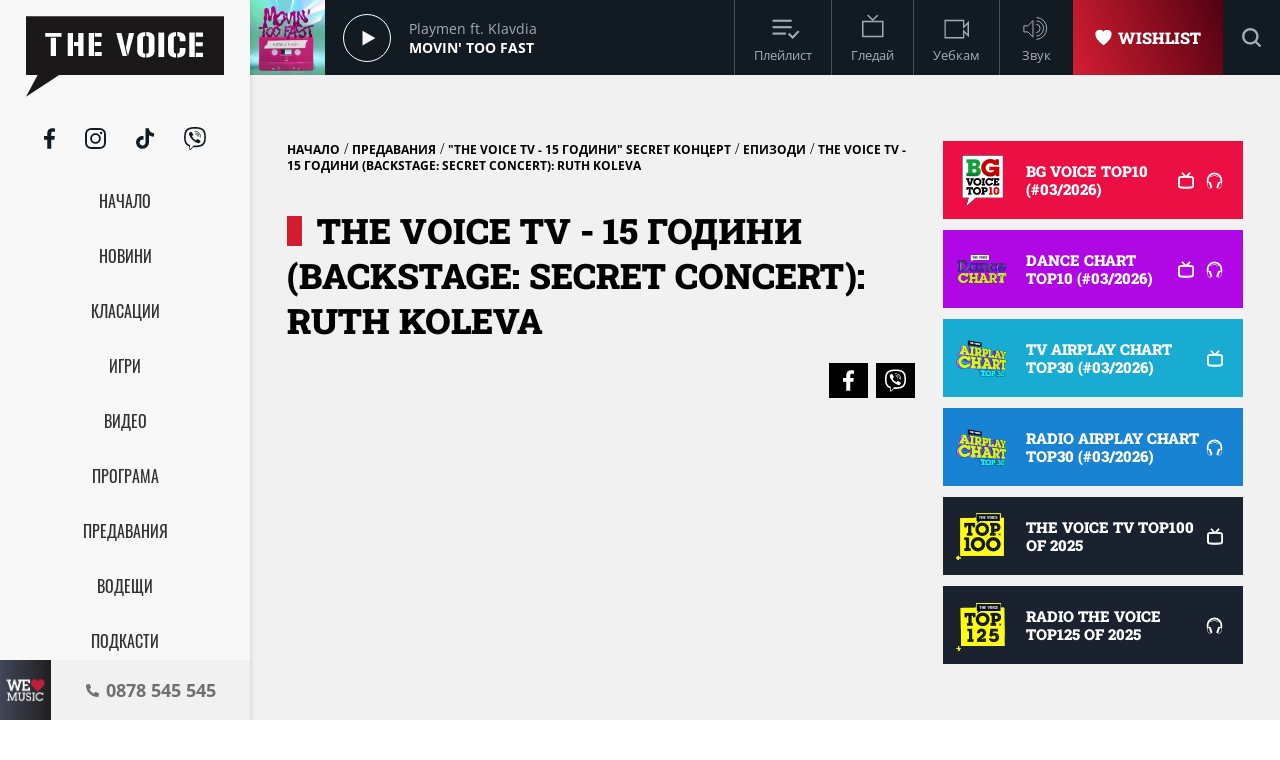

--- FILE ---
content_type: text/html; charset=UTF-8
request_url: https://thevoice.bg/shows/episode/1629/the-voice-tv-15-godini-backstage-secret-concert-ruth-koleva/
body_size: 13122
content:
<!DOCTYPE html>
<html lang="bg">
    <head>
        <title>The Voice TV - 15 години (BACKSTAGE: Secret Concert): Ruth Koleva</title>
        <meta charset="UTF-8">
        <meta name="viewport" content="width=device-width, initial-scale=1.0">
        <meta name="facebook-domain-verification" content="esl9liqx0giyikiispfjioaph9s06e"> 
        <!-- Favicon -->
        <link rel="apple-touch-icon" sizes="57x57" href="https://m.netinfo.bg/thevoice/resources/assets/images/favicon/apple-icon-57x57.png">
        <link rel="apple-touch-icon" sizes="60x60" href="https://m.netinfo.bg/thevoice/resources/assets/images/favicon/apple-icon-60x60.png">
        <link rel="apple-touch-icon" sizes="72x72" href="https://m.netinfo.bg/thevoice/resources/assets/images/favicon/apple-icon-72x72.png">
        <link rel="apple-touch-icon" sizes="76x76" href="https://m.netinfo.bg/thevoice/resources/assets/images/favicon/apple-icon-76x76.png">
        <link rel="apple-touch-icon" sizes="114x114" href="https://m.netinfo.bg/thevoice/resources/assets/images/favicon/apple-icon-114x114.png">
        <link rel="apple-touch-icon" sizes="120x120" href="https://m.netinfo.bg/thevoice/resources/assets/images/favicon/apple-icon-120x120.png">
        <link rel="apple-touch-icon" sizes="144x144" href="https://m.netinfo.bg/thevoice/resources/assets/images/favicon/apple-icon-144x144.png">
        <link rel="apple-touch-icon" sizes="152x152" href="https://m.netinfo.bg/thevoice/resources/assets/images/favicon/apple-icon-152x152.png">
        <link rel="apple-touch-icon" sizes="180x180" href="https://m.netinfo.bg/thevoice/resources/assets/images/favicon/apple-icon-180x180.png">
        <link rel="icon" type="image/png" sizes="192x192"  href="https://m.netinfo.bg/thevoice/resources/assets/images/favicon/android-icon-192x192.png">
        <link rel="icon" type="image/png" sizes="32x32" href="https://m.netinfo.bg/thevoice/resources/assets/images/favicon/favicon-32x32.png">
        <link rel="icon" type="image/png" sizes="96x96" href="https://m.netinfo.bg/thevoice/resources/assets/images/favicon/favicon-96x96.png">
        <link rel="icon" type="image/png" sizes="16x16" href="https://m.netinfo.bg/thevoice/resources/assets/images/favicon/favicon-16x16.png">
        <!-- <link rel="manifest" href="https://m.netinfo.bg/thevoice/resources/assets/images/favicon/manifest.json"  crossorigin="use-credentials"> -->
        <meta name="msapplication-TileColor" content="#ffffff">
        <meta name="msapplication-TileImage" content="https://m.netinfo.bg/thevoice/resources/assets/images/favicon/ms-icon-144x144.png">
        <meta name="theme-color" content="#ffffff">
        <!-- End Favicon -->

        <meta name="application-name" content="The Voice" />
        <meta name="language" content="bulgarian" />
        <meta name="title" content="The Voice TV - 15 години (BACKSTAGE: Secret Concert): Ruth Koleva" />
        <meta name="description" content="https://www.youtube.com/watch?v=gC--Lxt1mF0" />
        <meta name="keywords" content="оригинален формат, радио, оналйн радио, класации, най-новата музика, най-големия музикален портал, Thevoice радио и телевизия" />
                <meta name="Author" content="The Voice" />
        <meta name="Copyright" content="&copy; THE VOICE 2026 Всички права запазени." />
        <meta name="Robots" content="index,follow" />
        <meta name="Revisit-After" content="1 Hours" />
        <meta property="og:title" content="The Voice TV - 15 години (BACKSTAGE: Secret Concert): Ruth Koleva" />
        <meta property="og:type" content="video" />
        <meta property="og:url" content="https://thevoice.bg/shows/episode/1629/the-voice-tv-15-godini-backstage-secret-concert-ruth-koleva/" />
        <meta property="og:image" content="https://m.netinfo.bg/media/images/50148/50148896/1123-632-the-voice-tv-godini-backstage-secret-concert-ruth-koleva.jpg" />
        <meta property="og:image:type" content="image/jpeg" />
        <meta property="og:image:width" content="1123" />
        <meta property="og:image:height" content="632" />
        <meta property="og:description" content="https://www.youtube.com/watch?v=gC--Lxt1mF0" />
        <meta property="og:site_name" content="thevoice.bg" />
        <meta property="og:locale" content="bg_BG" />
        <meta property="og:updated_time" content="1768962799" />
        
        <meta name="referrer" content="no-referrer-when-downgrade">

        <link rel="image_src" href="https://m.netinfo.bg/media/images/50148/50148896/1123-632-the-voice-tv-godini-backstage-secret-concert-ruth-koleva.jpg" />
                <link rel="canonical" href="https://thevoice.bg/shows/episode/1629/the-voice-tv-15-godini-backstage-secret-concert-ruth-koleva/" />


        <link rel="preload" href="https://m.netinfo.bg/thevoice/resources/assets/fonts/OpenSans/OpenSans-Regular.woff" as="font" type="font/woff" crossorigin="">
        <link rel="preload" href="https://m.netinfo.bg/thevoice/resources/assets/fonts/OpenSans/OpenSans-Bold.woff" as="font" type="font/woff" crossorigin="">
        <link rel="preload" href="https://m.netinfo.bg/thevoice/resources/assets/fonts/OpenSans/OpenSans-BoldItalic.woff" as="font" type="font/woff" crossorigin="">
        <link rel="preload" href="https://m.netinfo.bg/thevoice/resources/assets/fonts/OpenSans/OpenSans-Italic.woff" as="font" type="font/woff" crossorigin="">
        <link rel="preload" href="https://m.netinfo.bg/thevoice/resources/assets/fonts/Oswald/Oswald-Regular.woff" as="font" type="font/woff" crossorigin="">
        <link rel="preload" href="https://m.netinfo.bg/thevoice/resources/assets/fonts/Oswald/Oswald-Bold.woff" as="font" type="font/woff" crossorigin="">
        <link rel="preload" href="https://m.netinfo.bg/thevoice/resources/assets/fonts/Oswald/Oswald-Medium.woff" as="font" type="font/woff" crossorigin="">       
        <link rel="preload" href="https://m.netinfo.bg/thevoice/resources/assets/fonts/RobotoSlab/RobotoSlab-Black.woff" as="font" type="font/woff" crossorigin=""> 
        
        
                                    <!-- main.css?v=28 -->
                <link href="https://m.netinfo.bg/thevoice/resources/assets/css/main.css?v=28" rel="stylesheet" type="text/css" />                                    
                    
                <!-- script.js?v=16 -->
                <script src="https://m.netinfo.bg/thevoice/resources/assets/js/script.js?v=16" type="text/javascript"></script>
            
                <!-- jquery.cookie.js?v=16 -->
                <script src="https://m.netinfo.bg/thevoice/resources/assets/js/jquery.cookie.js?v=16" type="text/javascript"></script>
            
                <!-- radio.js?v=16 -->
                <script src="https://m.netinfo.bg/thevoice/resources/assets/js/radio.js?v=16" type="text/javascript"></script>
            
                <!-- UFYwWwmt.js -->
                <script src="//tpc.googlesyndication.com/sodar/UFYwWwmt.js" async="" type="text/javascript"></script>
            
                <!-- analytics.js -->
                <script src="https://www.google-analytics.com/analytics.js" async="" type="text/javascript"></script>
            
                <!-- js?id=UA-15975886-1 -->
                <script src="https://www.googletagmanager.com/gtag/js?id=UA-15975886-1" async="async" defer="" crossorigin="" charset="" type="text/javascript"></script>
            
                <!-- ado.js -->
                <script src="//bg.adocean.pl/files/js/ado.js" type="text/javascript"></script>
                            
<!-- Google tag (gtag.js) GA4 -->
<script async src="https://www.googletagmanager.com/gtag/js?id=G-QMP6FNETY0"></script> 
<script> window.dataLayer = window.dataLayer || []; function gtag(){dataLayer.push(arguments);} gtag('js', new Date()); gtag('config', 'G-QMP6FNETY0'); </script> 

                
<script type="text/javascript">
/* (c)AdOcean 2003-2022 */
        if(typeof ado!=="object"){ado={};ado.config=ado.preview=ado.placement=ado.master=ado.slave=function(){};}
        ado.config({mode: "new", xml: false, consent: true, characterEncoding: true});
        ado.preview({enabled: true});
</script>

<!-- start master -->
<script type="text/javascript">
/* (c)AdOcean 2003-2022, MASTER: BSS_Media_bg.thevoice.bg.All pages */
ado.master({id: 'CgM71jQXOJYJNn3qc2q6PmfB34uYDy8CIqNkpWzz7Ar.e7', server: 'bg.adocean.pl' });
</script>
<!--  end master  -->
 
         

    </head>
    <body>


        <!-- Navigation -->
        <nav class="nav">
            <!-- Nav Header -->
            <section class="nav-header">
                <!-- Logo -->
                <a href="https://thevoice.bg/" class="logo ajax">
                    <svg class="icon" width="110" height="45" viewBox="0 0 110 45">
                    <use xmlns:xlink="http://www.w3.org/1999/xlink"  
                         xlink:href="https://thevoice.bg/resources/assets/images/defs/svg/sprite.defs.svg#logo" 
                         href="https://thevoice.bg/resources/assets/images/defs/svg/sprite.defs.svg#logo"></use>
                    </svg>
                </a>
                <!-- End Logo -->
                <!-- Close -->
                <a href="#" class="close-menu">
                    <svg class="icon" width="14" height="14" viewBox="0 0 14 14">
                    <use xmlns:xlink="http://www.w3.org/1999/xlink"  
                         xlink:href="https://thevoice.bg/resources/assets/images/defs/svg/sprite.defs.svg#close" 
                         href="https://thevoice.bg/resources/assets/images/defs/svg/sprite.defs.svg#close"></use>
                    </svg>
                </a>
                <!-- End Close -->

            </section>
            <!-- End Nav Header -->

            <!-- Nav Body -->
            <section class="nav-body">
                <!-- Search bar -->
                <section class="search-bar">
                    <form class="search-form" action="https://thevoice.bg/search" method="get">
                        <svg class="icon" width="14" height="14" viewBox="0 0 14 14">
                        <use xmlns:xlink="http://www.w3.org/1999/xlink"  
                             xlink:href="https://thevoice.bg/resources/assets/images/defs/svg/sprite.defs.svg#search" 
                             href="https://thevoice.bg/resources/assets/images/defs/svg/sprite.defs.svg#search"></use>
                        </svg>
                        <input name="q" class="search-input" type="text" placeholder="Търси...">
                    </form>
                </section>
                <!-- End Search bar -->

                <!-- Links -->
                <section id="sectioncontroller"  class="nav-navbar" itemscope itemtype="https://schema.org/ItemList">
                    <a  id="homecontroller" class="ajax nav-link " href="https://thevoice.bg/" itemprop="itemListElement" itemscope  itemtype="https://schema.org/SiteNavigationElement">
                        <span itemprop="name" class="nav-item">Начало</span><meta itemprop="url" content="https://thevoice.bg/" />
                    </a>
                    <a  id="articlescontroller" class="ajax nav-link " href="https://thevoice.bg/articles" itemprop="itemListElement" itemscope itemtype="https://schema.org/SiteNavigationElement">
                        <span itemprop="name" class="nav-item">Новини</span><meta itemprop="url" content="https://thevoice.bg/articles" />
                    </a>
                    <a  id="chartscontroller" class="ajax nav-link " href="https://thevoice.bg/charts" itemprop="itemListElement" itemscope itemtype="https://schema.org/SiteNavigationElement">
                        <span itemprop="name" class="nav-item">Класации</span><meta itemprop="url" content="https://thevoice.bg/charts" />
                    </a>
                    <a id="gamescontroller" class="ajax nav-link " href="https://thevoice.bg/games" itemprop="itemListElement" itemscope itemtype="https://schema.org/SiteNavigationElement">
                        <span itemprop="name" class="nav-item">Игри</span><meta itemprop="url" content="https://thevoice.bg/games" />
                    </a>
                    <a  id="songscontroller" class="ajax nav-link " href="https://thevoice.bg/videos" itemprop="itemListElement" itemscope itemtype="https://schema.org/SiteNavigationElement">
                        <span itemprop="name" class="nav-item">Видео</span><meta itemprop="url" content="https://thevoice.bg/videos" />
                    </a>
                    <a id="schedulecontroller" class="ajax nav-link " href="https://thevoice.bg/schedule" itemprop="itemListElement" itemscope itemtype="https://schema.org/SiteNavigationElement">
                        <span itemprop="name" class="nav-item">Програма</span><meta itemprop="url" content="https://thevoice.bg/schedule" />
                    </a>
                    <a id="showscontroller" class="ajax nav-link " href="https://thevoice.bg/shows" itemprop="itemListElement" itemscope itemtype="https://schema.org/SiteNavigationElement">
                        <span itemprop="name" class="nav-item">Предавания</span><meta itemprop="url" content="https://thevoice.bg/shows" />
                    </a>
                    <a id="broadcasterscontroller" class="ajax nav-link " href="https://thevoice.bg/broadcasters" itemprop="itemListElement" itemscope itemtype="https://schema.org/SiteNavigationElement">
                        <span itemprop="name" class="nav-item">Водещи</span><meta itemprop="url" content="https://thevoice.bg/broadcasters" />
                    </a> 
                    <a id="podcastscontroller" class="ajax nav-link " href="https://thevoice.bg/podcasts" itemprop="itemListElement" itemscope itemtype="https://schema.org/SiteNavigationElement">
                        <span itemprop="name" class="nav-item">Подкасти</span><meta itemprop="url" content="https://thevoice.bg/podcasts" />
                    </a>
                </section>
                <!-- End Links -->

                <!-- Social Contacts -->
                <section class="nav-socials">
                    <a href="https://www.facebook.com/TheVoiceRadioTV/" class="facebook" rel="noopener noreferrer" target="_blank">
                        <svg class="icon" width="11" height="21" viewBox="0 0 11 21">
                        <use xmlns:xlink="http://www.w3.org/1999/xlink"  
                             xlink:href="https://thevoice.bg/resources/assets/images/defs/svg/sprite.defs.svg#facebook" 
                             href="https://thevoice.bg/resources/assets/images/defs/svg/sprite.defs.svg#facebook"></use>
                        </svg>
                    </a>
                    <a href="https://www.instagram.com/thevoiceradiotv/" class="instagram" rel="noopener noreferrer" target="_blank">
                        <svg class="icon" width="21" height="21" viewBox="0 0 21 21">
                        <use xmlns:xlink="http://www.w3.org/1999/xlink"  
                             xlink:href="https://thevoice.bg/resources/assets/images/defs/svg/sprite.defs.svg#instagram" 
                             href="https://thevoice.bg/resources/assets/images/defs/svg/sprite.defs.svg#instagram"></use>
                        </svg>
                    </a>
                    <a href="https://www.tiktok.com/@thevoiceradiotv?_d=db2hj25680l786&amp;language=en&amp;sec_uid=MS4wLjABAAAA1cAvWHEy4r6QHmqrtbMTP7dUTjHYf8A_2m116dEZxN8qICFZ1Cyt9FylQqQm9bea&amp;share_author_id=6838467169245398021&amp;u_code=dd13f31a8e2f3e&amp;timestamp=1593092848&amp;user_id=6838467169245398021&amp;utm_source=copy&amp;utm_campaign=client_share&amp;utm_medium=android&amp;share_app_name=musically&amp;share_iid=6841835290648266502&amp;source=h5_m" class="tiktok" rel="noopener noreferrer" target="_blank">
                        <svg class="icon" width="18" height="21" viewBox="0 0 18 21">
                        <use xmlns:xlink="http://www.w3.org/1999/xlink"  
                             xlink:href="https://thevoice.bg/resources/assets/images/defs/svg/sprite.defs.svg#tiktok" 
                             href="https://thevoice.bg/resources/assets/images/defs/svg/sprite.defs.svg#tiktok"></use>
                        </svg>
                    </a>
                    <a href="https://vb.me/8de26e" class="viber" rel="noopener noreferrer" target="_blank">
                        <svg class="icon" width="22" height="23" viewBox="0 0 22 23">
                        <use xmlns:xlink="http://www.w3.org/1999/xlink"  
                             xlink:href="https://thevoice.bg/resources/assets/images/defs/svg/sprite.defs.svg#viber" 
                             href="https://thevoice.bg/resources/assets/images/defs/svg/sprite.defs.svg#viber"></use>
                        </svg>
                    </a>
                </section>
                <!-- End Social Contacts -->
            </section>
            <!-- End Nav Body -->

            <!-- Nav Footer -->
            <section class="nav-footer">
                <!-- Call -->
                <a class="call" href="tel:0878 545 545">
                    <img class="love" src="https://m.netinfo.bg/thevoice/resources/assets/images/we-love-music.png" width="56" height="65" alt="We love music"/>
                    <div class="call-wrapper">
                        <svg class="icon phone" width="13" height="13" viewBox="0 0 13 13">
                        <use xmlns:xlink="http://www.w3.org/1999/xlink"  
                             xlink:href="https://thevoice.bg/resources/assets/images/defs/svg/sprite.defs.svg#phone" 
                             href="https://thevoice.bg/resources/assets/images/defs/svg/sprite.defs.svg#phone"></use>
                        </svg>
                        <span class="number">0878 545 545</span>
                    </div>
                </a>
                <!-- End Call -->
            </section>
            <!-- End Nav Footer -->
        </nav>
        <!-- End Navigation -->
        <div class="global-overlay"></div>
        <div class="page-wrapper">
            <!-- Header -->
            <header class="header" itemscope="itemscope" itemtype="https://schema.org/WPHeader">
                <!-- Hamburger button -->
                <section class="header-nav d-md-none">
                    <a href="https://thevoice.bg/" class="logo ajax">
                        <svg class="icon" width="89" height="36" viewBox="0 0 89 36">
                        <use xmlns:xlink="http://www.w3.org/1999/xlink"  
                             xlink:href="https://thevoice.bg/resources/assets/images/defs/svg/sprite.defs.svg#logo" 
                             href="https://thevoice.bg/resources/assets/images/defs/svg/sprite.defs.svg#logo"></use>
                        </svg>
                    </a>
                    <section class="header-nav-right">
                        <a href="https://thevoice.bg/shows/61" class="ajax wishlist">
                            <svg class="icon heart" width="17.275" height="16.61" viewBox="0 0 17.275 16.61">
                            <use xmlns:xlink="http://www.w3.org/1999/xlink"  
                                 xlink:href="https://thevoice.bg/resources/assets/images/defs/svg/sprite.defs.svg#heart" 
                                 href="https://thevoice.bg/resources/assets/images/defs/svg/sprite.defs.svg#heart"></use>
                            </svg>
                            <span>Wishlist</span>
                        </a>
                        <a href="#" class="hamburger-btn">
                            <svg class="icon" width="16" height="14" viewBox="0 0 16 14">
                            <use xmlns:xlink="http://www.w3.org/1999/xlink"  
                                 xlink:href="https://thevoice.bg/resources/assets/images/defs/svg/sprite.defs.svg#hamburger" 
                                 href="https://thevoice.bg/resources/assets/images/defs/svg/sprite.defs.svg#hamburger"></use>
                            </svg>
                        </a>
                    </section>
                </section>
                <!-- End Hamburger button -->

                <!-- Player -->
                <section class="header-player">
                    <div class="player-wrapper">

                        <section class="player-image">
                            <img id="player_img" src="https://m.netinfo.bg/media/images/50703/50703525/130-130-moovin-too-fast.jpg" width="50" height="50" alt="Playmen ft. Klavdia"/>
                        </section>
                        <section class="player-play loading">
                            <div class="icon load"></div>    
                            <div class="icon play"></div>
                            <div class="icon pause"></div>
<!--                            <svg class="icon play" xmlns="http://www.w3.org/2000/svg" width="48" height="48" viewBox="0 0 48 48">
                            <g id="Group_10264" data-name="Group 10264" transform="translate(-402 -15.465)">
                            <g id="Group_10263" data-name="Group 10263" transform="translate(59.063)">
                            <g id="Ellipse_80" data-name="Ellipse 80" transform="translate(342.938 15.465)" fill="none" stroke="#fff" stroke-width="1">
                            <circle cx="24" cy="24" r="24" stroke="none"/>
                            <circle cx="24" cy="24" r="23.5" fill="none"/>
                            </g>
                            </g>
                            <path id="Icon_awesome-play" data-name="Icon awesome-play" d="M.39.175.409,14.99,13.226,7.584Z" transform="translate(421.097 31.992)" fill="#f8f8f8"/>
                            </g>
                            </svg>
                            <svg class="icon pause" xmlns="http://www.w3.org/2000/svg" width="48" height="48" viewBox="0 0 48 48">
                            <g id="Group_10265" data-name="Group 10265" transform="translate(-343 -15.465)">
                            <g id="Group_9975" data-name="Group 9975" transform="translate(0.063)">
                            <g id="Ellipse_80" data-name="Ellipse 80" transform="translate(342.938 15.465)" fill="none" stroke="#fff" stroke-width="1">
                            <circle cx="24" cy="24" r="24" stroke="none"/>
                            <circle cx="24" cy="24" r="23.5" fill="none"/>
                            </g>
                            </g>
                            <g id="Group_10211" data-name="Group 10211" transform="translate(-1.055)">
                            <rect id="Rectangle_7255" data-name="Rectangle 7255" width="4" height="14" transform="translate(363.055 33)" fill="#fff"/>
                            <rect id="Rectangle_7256" data-name="Rectangle 7256" width="4" height="14" transform="translate(370.055 33)" fill="#fff"/>
                            </g>
                            </g>
                            </svg>-->
                        </section>
                        <section class="player-data">
                            <div class="player-data-wrapper">
                                <span id="player_performer"  class="player-artist">Playmen ft. Klavdia</span>
                            </div>
                            <div class="player-data-wrapper">
                                <span id="player_name" class="player-song">Movin' Too Fast</span>
                            </div>
                        </section>
                        <section class="player-buttons" itemscope itemtype="https://schema.org/ItemList">
                           <a href="https://thevoice.bg/playlist" class="ajax player-button playlist" itemprop="itemListElement" itemscope  itemtype="https://schema.org/SiteNavigationElement">
                               <meta itemprop="url" content="https://thevoice.bg/playlist" />
                                <svg class="icon" width="25" height="25" viewBox="0 0 25 25">
                                <use xmlns:xlink="http://www.w3.org/1999/xlink"  
                                     xlink:href="https://thevoice.bg/resources/assets/images/defs/svg/sprite.defs.svg#playlist" 
                                     href="https://thevoice.bg/resources/assets/images/defs/svg/sprite.defs.svg#playlist"></use>
                                </svg>
                                <span itemprop="name" class="player-button-name">Плейлист</span>
                            </a>
                            <a href="https://thevoice.bg/stream" class="ajax player-button tv" itemprop="itemListElement" itemscope  itemtype="https://schema.org/SiteNavigationElement">
                                <meta itemprop="url" content="https://thevoice.bg/stream" />
                                <svg class="icon" width="25" height="25" viewBox="0 0 25 25">
                                <use xmlns:xlink="http://www.w3.org/1999/xlink"  
                                     xlink:href="https://thevoice.bg/resources/assets/images/defs/svg/sprite.defs.svg#tv" 
                                     href="https://thevoice.bg/resources/assets/images/defs/svg/sprite.defs.svg#tv"></use>
                                </svg>
                                <span itemprop="name" class="player-button-name">Гледай</span>
                            </a>
                            <a href="https://thevoice.bg/webcam" class="ajax player-button videocam" itemprop="itemListElement" itemscope  itemtype="https://schema.org/SiteNavigationElement">
                                <meta itemprop="url" content="https://thevoice.bg/webcam" />
                                <svg class="icon" width="25" height="25" viewBox="0 0 25 25">
                                <use xmlns:xlink="http://www.w3.org/1999/xlink"  
                                     xlink:href="https://thevoice.bg/resources/assets/images/defs/svg/sprite.defs.svg#videocam" 
                                     href="https://thevoice.bg/resources/assets/images/defs/svg/sprite.defs.svg#videocam"></use>
                                </svg>
                                <span itemprop="name" class="player-button-name">Уебкам</span>
                            </a>
                            <div class="player-button sound">
                                <svg class="icon unmute" width="25" height="25" viewBox="0 0 25 25">
                                <use xmlns:xlink="http://www.w3.org/1999/xlink"  
                                     xlink:href="https://thevoice.bg/resources/assets/images/defs/svg/sprite.defs.svg#sound" 
                                     href="https://thevoice.bg/resources/assets/images/defs/svg/sprite.defs.svg#sound"></use>
                                </svg>
                                <svg class="icon mute d-none" width="25" height="25" viewBox="0 0 25 25">
                                <use xmlns:xlink="http://www.w3.org/1999/xlink"  
                                     xlink:href="https://thevoice.bg/resources/assets/images/defs/svg/sprite.defs.svg#sound_muted" 
                                     href="https://thevoice.bg/resources/assets/images/defs/svg/sprite.defs.svg#sound_muted"></use>
                                </svg>
                                <span class="player-button-name">Звук</span>
                                <span class="player-sound-bar">
                                    <input type="range" min="0" max="100" class="styled-slider slider-progressr">
                                </span>
                            </div>
                        </section>
                        <section class="player-right"> 
                            <a href="https://thevoice.bg/shows/61" class="ajax wishlist">
                                <svg class="icon heart" width="13" height="12" viewBox="0 0 13 12">
                                <use xmlns:xlink="http://www.w3.org/1999/xlink"  
                                     xlink:href="https://thevoice.bg/resources/assets/images/defs/svg/sprite.defs.svg#heart" 
                                     href="https://thevoice.bg/resources/assets/images/defs/svg/sprite.defs.svg#heart"></use>
                                </svg>
                                <span>Wishlist</span>
                            </a>
                            <!-- Search bar -->
                            <section class="search-bar">
                                <form class="search-form" action="https://thevoice.bg/search" method="get" itemprop="potentialAction" itemscope itemtype="https://schema.org/SearchAction">
                                    <input type="submit" class="search-btn"> 
                                    <input name="q" class="search-input" type="text" value="" placeholder="Търси..." itemprop="query">
                                    <meta itemprop="target" content="https://thevoice.bg/search?q={q}"/>
                                </form>
                            </section>
                            <!-- End Search bar -->
                            <section class="player-button search-bar-actions">
                                <svg class="icon search" width="14" height="14" viewBox="0 0 14 14">
                                <use xmlns:xlink="http://www.w3.org/1999/xlink"  
                                     xlink:href="https://thevoice.bg/resources/assets/images/defs/svg/sprite.defs.svg#search" 
                                     href="https://thevoice.bg/resources/assets/images/defs/svg/sprite.defs.svg#search"></use>
                                </svg>
                                <svg class="icon close" width="14" height="14" viewBox="0 0 14 14">
                                <use xmlns:xlink="http://www.w3.org/1999/xlink"  
                                     xlink:href="https://thevoice.bg/resources/assets/images/defs/svg/sprite.defs.svg#close" 
                                     href="https://thevoice.bg/resources/assets/images/defs/svg/sprite.defs.svg#close"></use>
                                </svg>
                                </setion>
                            </section>
                    </div>
                </section>
                <!-- End Player -->
            </header>
            <div id="ajaxmegaboard">
               
            </div>
            <!-- End Header -->
            <div id="ajaxcontent">
                
<main class="page video">
    <div class="wrapper">
         <center class="leader">
       
        <!-- start slave -->
<div id="adoceanbglhcgbqnspp"></div>
<script type="text/javascript">
/* (c)AdOcean 2003-2022, BSS_Media_bg.thevoice.bg.All pages.728x90 */
ado.slave('adoceanbglhcgbqnspp', {myMaster: 'CgM71jQXOJYJNn3qc2q6PmfB34uYDy8CIqNkpWzz7Ar.e7' });
</script>
<!--  end slave  -->
  
        <div class="adv">
<!-- start slave -->
<div id="adoceanbgnhghhvngvd"></div>
<script type="text/javascript">
/* (c)AdOcean 2003-2022, BSS_Media_bg.thevoice.bg.All pages.Megaboard */
ado.slave('adoceanbgnhghhvngvd', {myMaster: 'CgM71jQXOJYJNn3qc2q6PmfB34uYDy8CIqNkpWzz7Ar.e7' });
</script>
<!--  end slave  -->
</div>
  
       
</center>  
        <section class="grid-second">
            <section class="grid-second-left">
                <section class="grid-second-top">
                    <div class="page-category-wrapper">
                     <span class="page-category"><a href="https://thevoice.bg/" class="ajax">Начало</a></span> / 
                        <span class="page-category"><a href="https://thevoice.bg/shows" class="ajax">Предавания</a></span> /
                        <span class="page-category"><a href="https://thevoice.bg/shows/114/the-voice-tv-15-godini-secret-koncert/" class="ajax">"The Voice TV - 15 години" secret концерт</a></span> /
                        <span class="page-category"><a href="https://thevoice.bg/episodes/index/114" class="ajax">Епизоди</a></span> /
                        <span class="page-category">The Voice TV - 15 години (BACKSTAGE: Secret Concert): Ruth Koleva</span> 
                    </div>
                    <h1 class="page-title">The Voice TV - 15 години (BACKSTAGE: Secret Concert): Ruth Koleva</h1>
                    <!-- Sticky Video -->
                    <section class="page-share">
                        
                        <div class="page-share-wrapper">
                            <a href="https://www.facebook.com/sharer/sharer.php?u=https://thevoice.bg/shows/episode/1629/the-voice-tv-15-godini-backstage-secret-concert-ruth-koleva/" class="facebook" rel="noopener noreferrer" onclick="javascript:window.open(this.href, '', 'menubar=no,toolbar=no,resizable=yes,scrollbars=yes,height=600,width=600');return false;" target="_blank">
                                <svg class="icon" width="11" height="21" viewBox="0 0 11 21">
                                <use xmlns:xlink="http://www.w3.org/1999/xlink" xlink:href="https://thevoice.bg/resources/assets/images/defs/svg/sprite.defs.svg#facebook" href="https://thevoice.bg/resources/assets/images/defs/svg/sprite.defs.svg#facebook"></use>
                                </svg>
                            </a>
                            <a href="viber://forward?text=https://thevoice.bg/shows/episode/1629/the-voice-tv-15-godini-backstage-secret-concert-ruth-koleva/" class="viber" rel="noopener noreferrer" target="_blank">
                                <svg class="icon" width="21" height="23" viewBox="0 0 21 23">
                                <use xmlns:xlink="http://www.w3.org/1999/xlink" xlink:href="https://thevoice.bg/resources/assets/images/defs/svg/sprite.defs.svg#viber" href="https://thevoice.bg/resources/assets/images/defs/svg/sprite.defs.svg#viber"></use>
                                </svg>
                            </a>
                        </div>
                    </section>
                    <section class="page-video">
                        <figure id="sticker-sticky-wrapper" class="sticky-wrapper" style="height: 476px;">
                            <div id="sticker" style="">
                                <svg class="icon closeBtn gtm-Video-close" width="20" height="20" viewBox="0 0 20 20" style="display: none;">
                                    <use xmlns:xlink="http://www.w3.org/1999/xlink" xlink:href="https://thevoice.bg/resources/assets/images/defs/svg/sprite.defs.svg#close" href="https://thevoice.bg/resources/assets/images/defs/svg/sprite.defs.svg#close"></use>
                                </svg>
                                <iframe frameborder="0" allowfullscreen="" src="https://www.youtube.com/embed/gC--Lxt1mF0" data-proportion="true" data-align="center" data-percentage="100%,56.25%" data-size="100%,56.25%" data-file-name="F1fl60ypdLs" data-file-size="0" data-origin="100%,56.25%" style="width: 100%; height: 100%;" data-index="0"></iframe>
                            </div>
                        </figure>
                    </section>
                    <!-- End Sticky Video -->
                </section>
                <section class="grid-second-right">
                    <span class="page-title">Епизоди</span>
                    <section id="item-list" class="grid grid-cols-2">

                        
                                <article class="card youtube" itemprop="hasPart"  itemscope itemtype="https://schema.org/TVClip">
    <meta itemprop="identifier" content="1646" />
    <a href="https://thevoice.bg/shows/episode/1646/the-voice-tv-15-godini-secret-koncert-full-concert-/" itemprop="url" class="ajax card-link">
        <div class="object-fit" style="height: 0px; padding-top: 56.25%; position:relative">
        <img src="https://m.netinfo.bg/media/images/50148/50148913/orig-orig-the-voice-tv-godini-secret-koncert-full-concert.jpg" alt="&quot;The Voice TV - 15 години&quot; - secret концерт | FULL CONCERT |" width="345" height="194" style="object-fit:cover; object-position:center; position:absolute;" itemprop="image" />        </div> 
        <section class="card-body">
            
            <h3 class="card-title">
                
                <span class="card-song" itemprop="name">"The Voice TV - 15 години" - secret концерт | FULL CONCERT |</span>
            </h3>
            <svg class="icon play" xmlns="http://www.w3.org/2000/svg" width="48" height="48" viewBox="0 0 48 48">
                <g id="Group_10264" data-name="Group 10264" transform="translate(-402 -15.465)">
                    <g id="Group_10263" data-name="Group 10263" transform="translate(59.063)">
                        <g id="Ellipse_80" data-name="Ellipse 80" transform="translate(342.938 15.465)" fill="none" stroke="#fff" stroke-width="1">
                            <circle cx="24" cy="24" r="24" stroke="none"></circle>
                            <circle cx="24" cy="24" r="23.5" fill="none"></circle>
                        </g>
                    </g>
                    <path id="Icon_awesome-play" data-name="Icon awesome-play" d="M.39.175.409,14.99,13.226,7.584Z" transform="translate(421.097 31.992)" fill="#f8f8f8"></path>
                </g>
            </svg>
        </section>
    </a>
</article>
                                
                                <article class="card youtube" itemprop="hasPart"  itemscope itemtype="https://schema.org/TVClip">
    <meta itemprop="identifier" content="1627" />
    <a href="https://thevoice.bg/shows/episode/1627/the-voice-tv-15-godini-backstage-secret-concert-yoana/" itemprop="url" class="ajax card-link">
        <div class="object-fit" style="height: 0px; padding-top: 56.25%; position:relative">
        <img src="https://m.netinfo.bg/media/images/50148/50148894/orig-orig-the-voice-tv-godini-backstage-secret-concert-yoana.jpg" alt="The Voice TV - 15 години (BACKSTAGE: Secret Concert): Yoana" width="345" height="194" style="object-fit:cover; object-position:center; position:absolute;" itemprop="image" />        </div> 
        <section class="card-body">
            
            <h3 class="card-title">
                
                <span class="card-song" itemprop="name">The Voice TV - 15 години (BACKSTAGE: Secret Concert): Yoana</span>
            </h3>
            <svg class="icon play" xmlns="http://www.w3.org/2000/svg" width="48" height="48" viewBox="0 0 48 48">
                <g id="Group_10264" data-name="Group 10264" transform="translate(-402 -15.465)">
                    <g id="Group_10263" data-name="Group 10263" transform="translate(59.063)">
                        <g id="Ellipse_80" data-name="Ellipse 80" transform="translate(342.938 15.465)" fill="none" stroke="#fff" stroke-width="1">
                            <circle cx="24" cy="24" r="24" stroke="none"></circle>
                            <circle cx="24" cy="24" r="23.5" fill="none"></circle>
                        </g>
                    </g>
                    <path id="Icon_awesome-play" data-name="Icon awesome-play" d="M.39.175.409,14.99,13.226,7.584Z" transform="translate(421.097 31.992)" fill="#f8f8f8"></path>
                </g>
            </svg>
        </section>
    </a>
</article>
                                
                                <article class="card youtube" itemprop="hasPart"  itemscope itemtype="https://schema.org/TVClip">
    <meta itemprop="identifier" content="1632" />
    <a href="https://thevoice.bg/shows/episode/1632/the-voice-tv-15-godini-backstage-secret-concert-victoria/" itemprop="url" class="ajax card-link">
        <div class="object-fit" style="height: 0px; padding-top: 56.25%; position:relative">
        <img src="https://m.netinfo.bg/media/images/50148/50148899/orig-orig-the-voice-tv-godini-backstage-secret-concert-victoria.jpg" alt="The Voice TV - 15 години (BACKSTAGE: Secret Concert): VICTORIA" width="345" height="194" style="object-fit:cover; object-position:center; position:absolute;" itemprop="image" />        </div> 
        <section class="card-body">
            
            <h3 class="card-title">
                
                <span class="card-song" itemprop="name">The Voice TV - 15 години (BACKSTAGE: Secret Concert): VICTORIA</span>
            </h3>
            <svg class="icon play" xmlns="http://www.w3.org/2000/svg" width="48" height="48" viewBox="0 0 48 48">
                <g id="Group_10264" data-name="Group 10264" transform="translate(-402 -15.465)">
                    <g id="Group_10263" data-name="Group 10263" transform="translate(59.063)">
                        <g id="Ellipse_80" data-name="Ellipse 80" transform="translate(342.938 15.465)" fill="none" stroke="#fff" stroke-width="1">
                            <circle cx="24" cy="24" r="24" stroke="none"></circle>
                            <circle cx="24" cy="24" r="23.5" fill="none"></circle>
                        </g>
                    </g>
                    <path id="Icon_awesome-play" data-name="Icon awesome-play" d="M.39.175.409,14.99,13.226,7.584Z" transform="translate(421.097 31.992)" fill="#f8f8f8"></path>
                </g>
            </svg>
        </section>
    </a>
</article>
                                
                                <article class="card youtube" itemprop="hasPart"  itemscope itemtype="https://schema.org/TVClip">
    <meta itemprop="identifier" content="1642" />
    <a href="https://thevoice.bg/shows/episode/1642/the-voice-tv-15-godini-backstage-secret-concert-torino-pashata/" itemprop="url" class="ajax card-link">
        <div class="object-fit" style="height: 0px; padding-top: 56.25%; position:relative">
        <img src="https://m.netinfo.bg/media/images/50148/50148909/orig-orig-the-voice-tv-godini-backstage-secret-concert-torino-pashata.jpg" alt="The Voice TV - 15 години (BACKSTAGE: Secret Concert): Torino &amp; Pashata" width="345" height="194" style="object-fit:cover; object-position:center; position:absolute;" itemprop="image" />        </div> 
        <section class="card-body">
            
            <h3 class="card-title">
                
                <span class="card-song" itemprop="name">The Voice TV - 15 години (BACKSTAGE: Secret Concert): Torino & Pashata</span>
            </h3>
            <svg class="icon play" xmlns="http://www.w3.org/2000/svg" width="48" height="48" viewBox="0 0 48 48">
                <g id="Group_10264" data-name="Group 10264" transform="translate(-402 -15.465)">
                    <g id="Group_10263" data-name="Group 10263" transform="translate(59.063)">
                        <g id="Ellipse_80" data-name="Ellipse 80" transform="translate(342.938 15.465)" fill="none" stroke="#fff" stroke-width="1">
                            <circle cx="24" cy="24" r="24" stroke="none"></circle>
                            <circle cx="24" cy="24" r="23.5" fill="none"></circle>
                        </g>
                    </g>
                    <path id="Icon_awesome-play" data-name="Icon awesome-play" d="M.39.175.409,14.99,13.226,7.584Z" transform="translate(421.097 31.992)" fill="#f8f8f8"></path>
                </g>
            </svg>
        </section>
    </a>
</article>
                                
                                <article class="card youtube" itemprop="hasPart"  itemscope itemtype="https://schema.org/TVClip">
    <meta itemprop="identifier" content="1636" />
    <a href="https://thevoice.bg/shows/episode/1636/the-voice-tv-15-godini-backstage-secret-concert-tita/" itemprop="url" class="ajax card-link">
        <div class="object-fit" style="height: 0px; padding-top: 56.25%; position:relative">
        <img src="https://m.netinfo.bg/media/images/50148/50148903/orig-orig-the-voice-tv-godini-backstage-secret-concert-tita.jpg" alt="The Voice TV - 15 години (BACKSTAGE: Secret Concert): TITA" width="345" height="194" style="object-fit:cover; object-position:center; position:absolute;" itemprop="image" />        </div> 
        <section class="card-body">
            
            <h3 class="card-title">
                
                <span class="card-song" itemprop="name">The Voice TV - 15 години (BACKSTAGE: Secret Concert): TITA</span>
            </h3>
            <svg class="icon play" xmlns="http://www.w3.org/2000/svg" width="48" height="48" viewBox="0 0 48 48">
                <g id="Group_10264" data-name="Group 10264" transform="translate(-402 -15.465)">
                    <g id="Group_10263" data-name="Group 10263" transform="translate(59.063)">
                        <g id="Ellipse_80" data-name="Ellipse 80" transform="translate(342.938 15.465)" fill="none" stroke="#fff" stroke-width="1">
                            <circle cx="24" cy="24" r="24" stroke="none"></circle>
                            <circle cx="24" cy="24" r="23.5" fill="none"></circle>
                        </g>
                    </g>
                    <path id="Icon_awesome-play" data-name="Icon awesome-play" d="M.39.175.409,14.99,13.226,7.584Z" transform="translate(421.097 31.992)" fill="#f8f8f8"></path>
                </g>
            </svg>
        </section>
    </a>
</article>
                                
                                <article class="card youtube" itemprop="hasPart"  itemscope itemtype="https://schema.org/TVClip">
    <meta itemprop="identifier" content="1643" />
    <a href="https://thevoice.bg/shows/episode/1643/the-voice-tv-15-godini-backstage-secret-concert-rdmk/" itemprop="url" class="ajax card-link">
        <div class="object-fit" style="height: 0px; padding-top: 56.25%; position:relative">
        <img src="https://m.netinfo.bg/media/images/50148/50148910/orig-orig-the-voice-tv-godini-backstage-secret-concert-rdmk.jpg" alt="The Voice TV - 15 години (BACKSTAGE: Secret Concert): RDMK" width="345" height="194" style="object-fit:cover; object-position:center; position:absolute;" itemprop="image" />        </div> 
        <section class="card-body">
            
            <h3 class="card-title">
                
                <span class="card-song" itemprop="name">The Voice TV - 15 години (BACKSTAGE: Secret Concert): RDMK</span>
            </h3>
            <svg class="icon play" xmlns="http://www.w3.org/2000/svg" width="48" height="48" viewBox="0 0 48 48">
                <g id="Group_10264" data-name="Group 10264" transform="translate(-402 -15.465)">
                    <g id="Group_10263" data-name="Group 10263" transform="translate(59.063)">
                        <g id="Ellipse_80" data-name="Ellipse 80" transform="translate(342.938 15.465)" fill="none" stroke="#fff" stroke-width="1">
                            <circle cx="24" cy="24" r="24" stroke="none"></circle>
                            <circle cx="24" cy="24" r="23.5" fill="none"></circle>
                        </g>
                    </g>
                    <path id="Icon_awesome-play" data-name="Icon awesome-play" d="M.39.175.409,14.99,13.226,7.584Z" transform="translate(421.097 31.992)" fill="#f8f8f8"></path>
                </g>
            </svg>
        </section>
    </a>
</article>
                                
                                <article class="card youtube" itemprop="hasPart"  itemscope itemtype="https://schema.org/TVClip">
    <meta itemprop="identifier" content="1637" />
    <a href="https://thevoice.bg/shows/episode/1637/the-voice-tv-15-godini-backstage-secret-concert-pavell-venci-venc/" itemprop="url" class="ajax card-link">
        <div class="object-fit" style="height: 0px; padding-top: 56.25%; position:relative">
        <img src="https://m.netinfo.bg/media/images/50148/50148904/orig-orig-the-voice-tv-godini-backstage-secret-concert-pavell-venci-venc.jpg" alt="The Voice TV - 15 години (BACKSTAGE: Secret Concert): Pavell &amp; Venci Venc'" width="345" height="194" style="object-fit:cover; object-position:center; position:absolute;" itemprop="image" />        </div> 
        <section class="card-body">
            
            <h3 class="card-title">
                
                <span class="card-song" itemprop="name">The Voice TV - 15 години (BACKSTAGE: Secret Concert): Pavell & Venci Venc'</span>
            </h3>
            <svg class="icon play" xmlns="http://www.w3.org/2000/svg" width="48" height="48" viewBox="0 0 48 48">
                <g id="Group_10264" data-name="Group 10264" transform="translate(-402 -15.465)">
                    <g id="Group_10263" data-name="Group 10263" transform="translate(59.063)">
                        <g id="Ellipse_80" data-name="Ellipse 80" transform="translate(342.938 15.465)" fill="none" stroke="#fff" stroke-width="1">
                            <circle cx="24" cy="24" r="24" stroke="none"></circle>
                            <circle cx="24" cy="24" r="23.5" fill="none"></circle>
                        </g>
                    </g>
                    <path id="Icon_awesome-play" data-name="Icon awesome-play" d="M.39.175.409,14.99,13.226,7.584Z" transform="translate(421.097 31.992)" fill="#f8f8f8"></path>
                </g>
            </svg>
        </section>
    </a>
</article>
                                
                                <article class="card youtube" itemprop="hasPart"  itemscope itemtype="https://schema.org/TVClip">
    <meta itemprop="identifier" content="1631" />
    <a href="https://thevoice.bg/shows/episode/1631/the-voice-tv-15-godini-backstage-secret-concert-mihaela-fileva/" itemprop="url" class="ajax card-link">
        <div class="object-fit" style="height: 0px; padding-top: 56.25%; position:relative">
        <img src="https://m.netinfo.bg/media/images/50148/50148898/orig-orig-the-voice-tv-godini-backstage-secret-concert-mihaela-fileva.jpg" alt="The Voice TV - 15 години (BACKSTAGE: Secret Concert): Михаела Филева" width="345" height="194" style="object-fit:cover; object-position:center; position:absolute;" itemprop="image" />        </div> 
        <section class="card-body">
            
            <h3 class="card-title">
                
                <span class="card-song" itemprop="name">The Voice TV - 15 години (BACKSTAGE: Secret Concert): Михаела Филева</span>
            </h3>
            <svg class="icon play" xmlns="http://www.w3.org/2000/svg" width="48" height="48" viewBox="0 0 48 48">
                <g id="Group_10264" data-name="Group 10264" transform="translate(-402 -15.465)">
                    <g id="Group_10263" data-name="Group 10263" transform="translate(59.063)">
                        <g id="Ellipse_80" data-name="Ellipse 80" transform="translate(342.938 15.465)" fill="none" stroke="#fff" stroke-width="1">
                            <circle cx="24" cy="24" r="24" stroke="none"></circle>
                            <circle cx="24" cy="24" r="23.5" fill="none"></circle>
                        </g>
                    </g>
                    <path id="Icon_awesome-play" data-name="Icon awesome-play" d="M.39.175.409,14.99,13.226,7.584Z" transform="translate(421.097 31.992)" fill="#f8f8f8"></path>
                </g>
            </svg>
        </section>
    </a>
</article>
                                
                                <article class="card youtube" itemprop="hasPart"  itemscope itemtype="https://schema.org/TVClip">
    <meta itemprop="identifier" content="1638" />
    <a href="https://thevoice.bg/shows/episode/1638/the-voice-tv-15-godini-backstage-secret-concert-mihaela-marinova/" itemprop="url" class="ajax card-link">
        <div class="object-fit" style="height: 0px; padding-top: 56.25%; position:relative">
        <img src="https://m.netinfo.bg/media/images/50148/50148905/orig-orig-the-voice-tv-godini-backstage-secret-concert-mihaela-marinova.jpg" alt="The Voice TV - 15 години (BACKSTAGE: Secret Concert): Михаела Маринова" width="345" height="194" style="object-fit:cover; object-position:center; position:absolute;" itemprop="image" />        </div> 
        <section class="card-body">
            
            <h3 class="card-title">
                
                <span class="card-song" itemprop="name">The Voice TV - 15 години (BACKSTAGE: Secret Concert): Михаела Маринова</span>
            </h3>
            <svg class="icon play" xmlns="http://www.w3.org/2000/svg" width="48" height="48" viewBox="0 0 48 48">
                <g id="Group_10264" data-name="Group 10264" transform="translate(-402 -15.465)">
                    <g id="Group_10263" data-name="Group 10263" transform="translate(59.063)">
                        <g id="Ellipse_80" data-name="Ellipse 80" transform="translate(342.938 15.465)" fill="none" stroke="#fff" stroke-width="1">
                            <circle cx="24" cy="24" r="24" stroke="none"></circle>
                            <circle cx="24" cy="24" r="23.5" fill="none"></circle>
                        </g>
                    </g>
                    <path id="Icon_awesome-play" data-name="Icon awesome-play" d="M.39.175.409,14.99,13.226,7.584Z" transform="translate(421.097 31.992)" fill="#f8f8f8"></path>
                </g>
            </svg>
        </section>
    </a>
</article>
                                
                                <article class="card youtube" itemprop="hasPart"  itemscope itemtype="https://schema.org/TVClip">
    <meta itemprop="identifier" content="1639" />
    <a href="https://thevoice.bg/shows/episode/1639/the-voice-tv-15-godini-backstage-secret-concert-marija-ilieva/" itemprop="url" class="ajax card-link">
        <div class="object-fit" style="height: 0px; padding-top: 56.25%; position:relative">
        <img src="https://m.netinfo.bg/media/images/50148/50148906/orig-orig-the-voice-tv-godini-backstage-secret-concert-mariia-ilieva.jpg" alt="The Voice TV - 15 години (BACKSTAGE: Secret Concert): Мария Илиева" width="345" height="194" style="object-fit:cover; object-position:center; position:absolute;" itemprop="image" />        </div> 
        <section class="card-body">
            
            <h3 class="card-title">
                
                <span class="card-song" itemprop="name">The Voice TV - 15 години (BACKSTAGE: Secret Concert): Мария Илиева</span>
            </h3>
            <svg class="icon play" xmlns="http://www.w3.org/2000/svg" width="48" height="48" viewBox="0 0 48 48">
                <g id="Group_10264" data-name="Group 10264" transform="translate(-402 -15.465)">
                    <g id="Group_10263" data-name="Group 10263" transform="translate(59.063)">
                        <g id="Ellipse_80" data-name="Ellipse 80" transform="translate(342.938 15.465)" fill="none" stroke="#fff" stroke-width="1">
                            <circle cx="24" cy="24" r="24" stroke="none"></circle>
                            <circle cx="24" cy="24" r="23.5" fill="none"></circle>
                        </g>
                    </g>
                    <path id="Icon_awesome-play" data-name="Icon awesome-play" d="M.39.175.409,14.99,13.226,7.584Z" transform="translate(421.097 31.992)" fill="#f8f8f8"></path>
                </g>
            </svg>
        </section>
    </a>
</article>
                                
                                <article class="card youtube" itemprop="hasPart"  itemscope itemtype="https://schema.org/TVClip">
    <meta itemprop="identifier" content="1635" />
    <a href="https://thevoice.bg/shows/episode/1635/the-voice-tv-15-godini-backstage-secret-concert-krisko/" itemprop="url" class="ajax card-link">
        <div class="object-fit" style="height: 0px; padding-top: 56.25%; position:relative">
        <img src="https://m.netinfo.bg/media/images/50148/50148902/orig-orig-the-voice-tv-godini-backstage-secret-concert-krisko.jpg" alt="The Voice TV - 15 години (BACKSTAGE: Secret Concert): Криско" width="345" height="194" style="object-fit:cover; object-position:center; position:absolute;" itemprop="image" />        </div> 
        <section class="card-body">
            
            <h3 class="card-title">
                
                <span class="card-song" itemprop="name">The Voice TV - 15 години (BACKSTAGE: Secret Concert): Криско</span>
            </h3>
            <svg class="icon play" xmlns="http://www.w3.org/2000/svg" width="48" height="48" viewBox="0 0 48 48">
                <g id="Group_10264" data-name="Group 10264" transform="translate(-402 -15.465)">
                    <g id="Group_10263" data-name="Group 10263" transform="translate(59.063)">
                        <g id="Ellipse_80" data-name="Ellipse 80" transform="translate(342.938 15.465)" fill="none" stroke="#fff" stroke-width="1">
                            <circle cx="24" cy="24" r="24" stroke="none"></circle>
                            <circle cx="24" cy="24" r="23.5" fill="none"></circle>
                        </g>
                    </g>
                    <path id="Icon_awesome-play" data-name="Icon awesome-play" d="M.39.175.409,14.99,13.226,7.584Z" transform="translate(421.097 31.992)" fill="#f8f8f8"></path>
                </g>
            </svg>
        </section>
    </a>
</article>
                                
                                <article class="card youtube" itemprop="hasPart"  itemscope itemtype="https://schema.org/TVClip">
    <meta itemprop="identifier" content="1624" />
    <a href="https://thevoice.bg/shows/episode/1624/the-voice-tv-15-godini-backstage-secret-concert-jj/" itemprop="url" class="ajax card-link">
        <div class="object-fit" style="height: 0px; padding-top: 56.25%; position:relative">
        <img src="https://m.netinfo.bg/media/images/50148/50148891/orig-orig-the-voice-tv-godini-backstage-secret-concert-jj.jpg" alt="The Voice TV - 15 години (BACKSTAGE: Secret Concert): JJ" width="345" height="194" style="object-fit:cover; object-position:center; position:absolute;" itemprop="image" />        </div> 
        <section class="card-body">
            
            <h3 class="card-title">
                
                <span class="card-song" itemprop="name">The Voice TV - 15 години (BACKSTAGE: Secret Concert): JJ</span>
            </h3>
            <svg class="icon play" xmlns="http://www.w3.org/2000/svg" width="48" height="48" viewBox="0 0 48 48">
                <g id="Group_10264" data-name="Group 10264" transform="translate(-402 -15.465)">
                    <g id="Group_10263" data-name="Group 10263" transform="translate(59.063)">
                        <g id="Ellipse_80" data-name="Ellipse 80" transform="translate(342.938 15.465)" fill="none" stroke="#fff" stroke-width="1">
                            <circle cx="24" cy="24" r="24" stroke="none"></circle>
                            <circle cx="24" cy="24" r="23.5" fill="none"></circle>
                        </g>
                    </g>
                    <path id="Icon_awesome-play" data-name="Icon awesome-play" d="M.39.175.409,14.99,13.226,7.584Z" transform="translate(421.097 31.992)" fill="#f8f8f8"></path>
                </g>
            </svg>
        </section>
    </a>
</article>
                                   
                    </section>
                    <!-- Button More -->
                    <a id="loadmore" href="javascript:;" class="btn btn-more " >  Виж още  </a>
                    <!-- End Button More -->
                    
                </section>

            </section>
            <!-- Sidebar -->
            <aside class="grid-right-column"  itemscope="itemscope" itemtype="https://schema.org/WPSideBar">

    <!-- Charts -->
    <section class="chart-boxes">
                <h3 class="chart-title">Класации</h3>
        <div class="chart-box-wrapper">

            
                    <a href="https://thevoice.bg/charts/2386/bg-voice-top10-032026/" class="ajax chart-box" style="background-color: #EB0F43 ">
    <div class="chart-box-image-wrapper">
        <img src="https://m.netinfo.bg/media/images/50196/50196304/52-52-bg-voice.jpg" alt="BG VOICE TOP10 (#03/2026)" class="chart-box-image" width="52" height="52" />    </div>
    <div class="chart-box-title-wrapper">
        <span class="chart-box-title">BG VOICE TOP10 (#03/2026)</span>
        <div class="chart-box-icon-wrapper">
                        <svg class="icon tv" width="16" height="17" viewBox="0 0 16 17">
            <use xmlns:xlink="http://www.w3.org/1999/xlink"  
                 xlink:href="https://thevoice.bg/resources/assets/images/defs/svg/sprite.defs.svg#tv_small" 
                 href="https://thevoice.bg/resources/assets/images/defs/svg/sprite.defs.svg#tv_small"></use>
            </svg>
                                        <span class="seperate"> </span>
                                        <svg class="icon " width="17" height="17" viewBox="0 0 17 17">
            <use xmlns:xlink="http://www.w3.org/1999/xlink"  
                 xlink:href="https://thevoice.bg/resources/assets/images/defs/svg/sprite.defs.svg#radio" 
                 href="https://thevoice.bg/resources/assets/images/defs/svg/sprite.defs.svg#radio"></use>
            </svg>
                    </div>
    </div>
</a>                    
                    <a href="https://thevoice.bg/charts/2387/dance-chart-top10-032026/" class="ajax chart-box" style="background-color: #B007E5 ">
    <div class="chart-box-image-wrapper">
        <img src="https://m.netinfo.bg/media/images/50196/50196308/52-52-dance-chart.jpg" alt="DANCE CHART TOP10 (#03/2026)" class="chart-box-image" width="52" height="52" />    </div>
    <div class="chart-box-title-wrapper">
        <span class="chart-box-title">DANCE CHART TOP10 (#03/2026)</span>
        <div class="chart-box-icon-wrapper">
                        <svg class="icon tv" width="16" height="17" viewBox="0 0 16 17">
            <use xmlns:xlink="http://www.w3.org/1999/xlink"  
                 xlink:href="https://thevoice.bg/resources/assets/images/defs/svg/sprite.defs.svg#tv_small" 
                 href="https://thevoice.bg/resources/assets/images/defs/svg/sprite.defs.svg#tv_small"></use>
            </svg>
                                        <span class="seperate"> </span>
                                        <svg class="icon " width="17" height="17" viewBox="0 0 17 17">
            <use xmlns:xlink="http://www.w3.org/1999/xlink"  
                 xlink:href="https://thevoice.bg/resources/assets/images/defs/svg/sprite.defs.svg#radio" 
                 href="https://thevoice.bg/resources/assets/images/defs/svg/sprite.defs.svg#radio"></use>
            </svg>
                    </div>
    </div>
</a>                    
                    <a href="https://thevoice.bg/charts/2388/tv-airplay-chart-top30-032026/" class="ajax chart-box" style="background-color: #19acd3 ">
    <div class="chart-box-image-wrapper">
        <img src="https://m.netinfo.bg/media/images/50196/50196307/52-52-airplay-chart.jpg" alt="TV AIRPLAY CHART TOP30 (#03/2026)" class="chart-box-image" width="52" height="52" />    </div>
    <div class="chart-box-title-wrapper">
        <span class="chart-box-title">TV AIRPLAY CHART TOP30 (#03/2026)</span>
        <div class="chart-box-icon-wrapper">
                        <svg class="icon tv" width="16" height="17" viewBox="0 0 16 17">
            <use xmlns:xlink="http://www.w3.org/1999/xlink"  
                 xlink:href="https://thevoice.bg/resources/assets/images/defs/svg/sprite.defs.svg#tv_small" 
                 href="https://thevoice.bg/resources/assets/images/defs/svg/sprite.defs.svg#tv_small"></use>
            </svg>
                                            </div>
    </div>
</a>                    
                    <a href="https://thevoice.bg/charts/2389/radio-airplay-chart-top30-032026/" class="ajax chart-box" style="background-color: #1983D3 ">
    <div class="chart-box-image-wrapper">
        <img src="https://m.netinfo.bg/media/images/50196/50196307/52-52-airplay-chart.jpg" alt="RADIO AIRPLAY CHART TOP30 (#03/2026)" class="chart-box-image" width="52" height="52" />    </div>
    <div class="chart-box-title-wrapper">
        <span class="chart-box-title">RADIO AIRPLAY CHART TOP30 (#03/2026)</span>
        <div class="chart-box-icon-wrapper">
                                                <svg class="icon " width="17" height="17" viewBox="0 0 17 17">
            <use xmlns:xlink="http://www.w3.org/1999/xlink"  
                 xlink:href="https://thevoice.bg/resources/assets/images/defs/svg/sprite.defs.svg#radio" 
                 href="https://thevoice.bg/resources/assets/images/defs/svg/sprite.defs.svg#radio"></use>
            </svg>
                    </div>
    </div>
</a>                    
                    <a href="https://thevoice.bg/charts/2375/the-voice-tv-top100-of-2025/" class="ajax chart-box" style="background-color: #1A222F ">
    <div class="chart-box-image-wrapper">
        <img src="https://m.netinfo.bg/media/images/50327/50327958/52-52-top100-logo.jpg" alt="The Voice TV Top100 of 2025" class="chart-box-image" width="52" height="52" />    </div>
    <div class="chart-box-title-wrapper">
        <span class="chart-box-title">The Voice TV Top100 of 2025</span>
        <div class="chart-box-icon-wrapper">
                        <svg class="icon tv" width="16" height="17" viewBox="0 0 16 17">
            <use xmlns:xlink="http://www.w3.org/1999/xlink"  
                 xlink:href="https://thevoice.bg/resources/assets/images/defs/svg/sprite.defs.svg#tv_small" 
                 href="https://thevoice.bg/resources/assets/images/defs/svg/sprite.defs.svg#tv_small"></use>
            </svg>
                                            </div>
    </div>
</a>                    
                    <a href="https://thevoice.bg/charts/2376/radio-the-voice-top125-of-2025/" class="ajax chart-box" style="background-color: #1A222F ">
    <div class="chart-box-image-wrapper">
        <img src="https://m.netinfo.bg/media/images/51240/51240552/52-52-top125-small.jpg" alt="Radio The Voice Top125 of 2025" class="chart-box-image" width="52" height="52" />    </div>
    <div class="chart-box-title-wrapper">
        <span class="chart-box-title">Radio The Voice Top125 of 2025</span>
        <div class="chart-box-icon-wrapper">
                                                <svg class="icon " width="17" height="17" viewBox="0 0 17 17">
            <use xmlns:xlink="http://www.w3.org/1999/xlink"  
                 xlink:href="https://thevoice.bg/resources/assets/images/defs/svg/sprite.defs.svg#radio" 
                 href="https://thevoice.bg/resources/assets/images/defs/svg/sprite.defs.svg#radio"></use>
            </svg>
                    </div>
    </div>
</a>                       

        </div>
        <center class="btf">
            <div class="abv ">
<!-- start slave -->
<div id="adoceanbgyhjmenhhyo"></div>
<script type="text/javascript">
/* (c)AdOcean 2003-2022, BSS_Media_bg.thevoice.bg.All pages.300x250 */
ado.slave('adoceanbgyhjmenhhyo', {myMaster: 'CgM71jQXOJYJNn3qc2q6PmfB34uYDy8CIqNkpWzz7Ar.e7' });
</script>
<!--  end slave  -->
</div>
  
                         
        </center>
    </section>
    <!-- End Charts -->

</aside> 
            <!-- End Sidebar -->
        </section>
    </div>
</main>

            </div>    
            <!-- Footer -->
            <footer class="footer" itemscope="itemscope" itemtype="https://schema.org/WPFooter">
                <section class="footer-menu">
                    <div class="wrapper">
                        <ul class="footer-list footer-list--about"  itemscope itemtype="https://schema.org/ItemList">
                            <li itemprop="itemListElement" itemscope  itemtype="https://schema.org/SiteNavigationElement">
                                <a class="ajax footer-link" href="https://thevoice.bg/cover" itemprop="url">
                                    <span itemprop="name">Честоти</span>
                                </a>
                            </li>
                            <li itemprop="itemListElement" itemscope  itemtype="https://schema.org/SiteNavigationElement">
                                <a class="ajax footer-link" href="https://thevoice.bg/reklama" itemprop="url">
                                    <span itemprop="name">Реклама</span>
                                </a>
                            </li>
                            <li itemprop="itemListElement" itemscope  itemtype="https://schema.org/SiteNavigationElement">
                                <a class="ajax footer-link" href="https://thevoice.bg/privacy" itemprop="url">
                                    <span itemprop="name">Политика за поверителност</span>
                                </a>
                            </li>
                            <li itemprop="itemListElement" itemscope  itemtype="https://schema.org/SiteNavigationElement">
                                <a class="ajax footer-link" href="https://thevoice.bg/contacts" itemprop="url">
                                    <span itemprop="name">Контакти</span>
                                </a>
                            </li>
                            <li itemprop="itemListElement" itemscope  itemtype="https://schema.org/SiteNavigationElement">
                                <a class="ajax footer-link" href="https://thevoice.bg/about" itemprop="url">
                                    <span itemprop="name">За нас</span>
                                </a>
                            </li>
                            <li itemprop="itemListElement" itemscope  itemtype="https://schema.org/SiteNavigationElement">
                                <a class="ajax footer-link" href="https://thevoice.bg/pages/view/8" itemprop="url">
                                    <span itemprop="name">Общи условия</span>
                                </a>
                            </li>
                        </ul>
                        <ul class="footer-list footer-list--portfolio">
                            <li>
                                <a class="footer-link" href="https://www.radiovitosha.com/" rel="noopener" target="_blank">
                                    Радио Витоша                                </a>
                            </li>
                            <li>
                                <a class="footer-link" href="https://play.nova.bg/video/vitosha-club-classics/612770" rel="noopener" target="_blank">
                                ВИТОША CLUB CLASSICS
                                </a>
                            </li>
                            <li>
                                <a class="footer-link" href="https://www.magic.bg/" rel="noopener" target="_blank">
                                    Magic FM & TV                                </a>
                            </li>
                            <li>
                                <a class="footer-link" href="https://play.nova.bg/video/magicparty/611100" rel="noopener" target="_blank">
                                MAGIC 90S
                                </a>
                            </li>
                            <li>
                                <a class="footer-link" href="https://play.nova.bg/video/kisschristmas/611102" rel="noopener" target="_blank">
                                KISS LOUNGE RADIO
                                </a>
                            </li>
                            <li>
                                <a class="footer-link" href="https://play.nova.bg/video/thevoiceofbulgaria/611060" rel="noopener" target="_blank">
                                THE VOICE OF BULGARIA
                                </a>
                            </li>
                            <li>
                                <a class="footer-link" href="https://www.radioveselina.bg/" rel="noopener" target="_blank">
                                    Радио Веселина                                </a>
                            </li>
                            <li>
                                <a class="footer-link" href="https://play.nova.bg/video/veselinafolk/611099" rel="noopener" target="_blank">
                                ВЕСЕЛИНА ФОЛК
                                </a>
                            </li>
                            <li>
                                <a class="footer-link" href="https://play.nova.bg/video/veselinaretro/611098" rel="noopener" target="_blank">
                                ВЕСЕЛИНА РЕТРО
                                </a>
                            </li>
                        </ul>
                    </div>
                </section>
                <section class="footer-copyright">
                    <div class="wrapper">
                        <section class="footer-copyright-inner">
                            <a href="https://unitedmedia.net/" rel="noopener noreferrer" target="_blank">
                                <img class="footer-partner-logo" width="32" src="https://m.netinfo.bg/thevoice/resources/assets/images/logo-united-media.svg" alt="United Media">                                
                            </a>
                            <small>©2026 THE VOICE. Всички права запазени.</small>
                        </section>
                    </div>
                </section>

            </footer>
            <!-- End Footer -->
        </div>


        
        <script>
            var audiosrc = 'https://nova-radio.neterra.tv/thevoice';
            
            var songrequests=0;
                var timerpointer;
                
                 timerpointer = setInterval(songTimer, 10000);

                function songTimer() {
                    songrequests=songrequests+1;
                    
                    if (songrequests>18) {
                        clearInterval(timerpointer);
                    }
                    var ts = Math.round(+new Date());
                    $.ajax({
                        type: "GET",
                        dataType: "html",
                        url: 'https://thevoice.bg/voice/song.php?ts='+ts,
                        
                        success: function (json_text) {
                            
                           data=  JSON.parse(json_text);
                     
                     $('#player_img').attr('src',data.img);
                     $('#player_performer').html(data.performer);
                     $('#player_name').html(data.name);  
                        }
                    });
                    
                } 
                
            
            $(document).ready(function () {
                
                
                
                
                function seturl(newurl,isnav) {
                
                
                
                $.ajax({ 
                        type: "GET",

                        dataType: "html",
                        url: cururl,
                        beforeSend: function () {
                            minheight = parseInt($( window ).height())+50;
                            $("body").css("height", minheight);
                            $("#ajaxcontent").css("display", "flex");
                            $("#ajaxcontent").css("align-items", "flex");
                            $("#ajaxcontent").css("justify-content", "center");
                            $(window).scrollTop(0);
                            $("#ajaxcontent").html('<div class="load-heart"><div></div></div>');
                        },
                        success: function (data) {
                            $("body").css("height", "auto");
                            $("#ajaxcontent").css("display", "block");
                            $("#ajaxcontent").css("align-items", "normal");
                            $("#ajaxcontent").css("justify-content", "normal");
                            $("#ajaxcontent").html(data);
                            $("#sectioncontroller > a.nav-link" ).removeClass( "active" );
                            idclass= $("#controller").val();
                            
                            $("#"+idclass).addClass( "active" );
                            document.title = $("#ajaxtitle").val();
                            if (isnav!=1) {
                            window.history.pushState({urlPath:newurl}, document.title, newurl);
                            
                            }
//                             gtag("config", "UA-15975886-1", {
//                              page_location: cururl,
//                              app_name: "TheVoice Web App",
//                              send_page_view: !0
//                            });
//                            

                            // Pageview GA4
                            gtag('event', 'page_view', {
                                'send_to': 'G-QMP6FNETY0',
                                "page_title": cururl
                            });
                            
                            $('body').removeClass('no-scroll');
                            $('.global-overlay').hide();
                            $('.nav').removeClass('is-open');
                            songrequests=0;
                             clearInterval(timerpointer);
                             timerpointer = setInterval(songTimer, 10000);
                        }
                    });
                
            }
               
              initPlayer();
              
               
               $(window).on('popstate', function(e){
               
               cururl = window.location.href;
               
               if (cururl.indexOf(window.location.hostname) === -1 ) {
                window.location.replace(cururl); seturl(cururl,1);
               } else {
               seturl(cururl,1);
               }    
               
               
                });
                
                
                $('body').on('click', 'a.ajax', function (event) {
                    event.preventDefault();
                    //console.log($(this).attr("href"));
                    cururl = $(this).attr("href");
                    
                    seturl(cururl,0);

                });
                
                 $(window).blur(function(){
                 clearInterval(timerpointer);
                });
                
                
            });
        </script> 
        <style>
       .icon {
    display: block;
}

.load, .pause, .play {
    padding: 0 10px;
    width: 27px;
    height: 27px;
}
            
        .play {
    background: url(https://m.netinfo.bg/thevoice/resources/assets/images/play.svg) 50% no-repeat;
    background-size: 48px 48px;
      }
      
      .pause {
    background: url(https://m.netinfo.bg/thevoice/resources/assets/images/pause.svg) 50% no-repeat;
    background-size: 48px 48px;
      }
      
      .load {
    background: url(https://m.netinfo.bg/thevoice/resources/assets/images/load.svg) 50% no-repeat;
    background-size: 48px 48px;
      }
      
      
      


@media only screen and (min-width: 768px) {
    .load, .pause, .play {
        width: 28px;
        height: 28px;
    }
}

@media only screen and (min-width: 992px) {
    .load, .pause, .play {
        width: 38px;
        height: 38px;
    }
}

@media only screen and (min-width: 1280px) {
    .load, .pause, .play {
        padding: 12px 18px;
        width: 48px;
        height: 48px;
    }
}



.player-play.loading .pause, .player-play.loading .play {
    display: none;
}
.player-play .load { 
      display: none;
}
.player-play.loading .load {
    display: block;
    cursor:not-allowed;
}

.player-play.playing .load, .player-play.playing .play {
    display: none;
}

.player-play.playing .pause {
    display: block;
}
        </style>
        
        <div style="display:none" itemscope itemtype="https://schema.org/RadioBroadcastService">

            <meta itemprop="name"  content="Radio The Voice" />

            <audio  id="radioplayer"  crossorigin></audio>



            <script>


//$(function () {
//    
//
//});



            </script>
        </div>      


        <script src="https://m.netinfo.bg/thevoice/resources/assets/js/sticky.min.js?v=16" type="text/javascript"></script><script>
var articleId = 4651565;
    var createCookie = function (name, value, days) {
        var expires;
        if (days) {
            var date = new Date();
            date.setTime(date.getTime() + (days * 24 * 60 * 60 * 1000));
            expires = "; expires=" + date.toGMTString();
        } else {
            expires = "";
        }
        document.cookie = name + "=" + value + expires + "; path=/";
    };

    if (articleId === 4651565 && document.cookie.indexOf('_article_view_session') === -1) {
        createCookie('_article_view_session', 'checkedUser', 30);
         _gaq.push([
            '_trackEvent', 'articleKrux', '' + articleId
        ]);
    }
    
    var page=1;
    var loaded = 0;
    $("#loadmore").click(function () {
       page = page + 1;
        
        $.ajax({
            type: "GET",

            dataType: "html",
            url: "/episodes/ajax/114/" + page + "/12/1629",
            success: function (data) {

                loaded = parseInt($('<div></div>').html(data).children().length);
                if (loaded != 12) {
                    $("#loadmore").hide();
                }
                $("#item-list").append(data);
            }
        });
    });

</script>




        
                <div class="adv">
<!-- start slave -->
<div id="adoceanbgviqshkrlxj"></div>
<script type="text/javascript">
/* (c)AdOcean 2003-2022, BSS_Media_bg.thevoice.bg.All pages.Wallpaper */
ado.slave('adoceanbgviqshkrlxj', {myMaster: 'CgM71jQXOJYJNn3qc2q6PmfB34uYDy8CIqNkpWzz7Ar.e7' });
</script>
<!--  end slave  -->
</div>
  
        
                <div class="adv">
<!-- start slave -->
<div id="adoceanbgsjhjlxkqse"></div>
<script type="text/javascript">
/* (c)AdOcean 2003-2022, BSS_Media_bg.thevoice.bg.All pages.Non standart */
ado.slave('adoceanbgsjhjlxkqse', {myMaster: 'CgM71jQXOJYJNn3qc2q6PmfB34uYDy8CIqNkpWzz7Ar.e7' });
</script>
<!--  end slave  -->
</div>
  
   
                             
         
               
        
        
    <!-- (C)2000-2014 Gemius SA - gemiusAudience / thevoice.eu / New_script_0 -->
    <script type="text/javascript">
    <!--//--><![CDATA[//><!--
    var pp_gemius_identifier = 'nc.gHbdQ4wY5x7wzFAt3C6QO.M4iELCj_hRe.w6Szw..s7';
    // lines below shouldn't be edited
    function gemius_pending(i) { window[i] = window[i] || function() {var x = window[i+'_pdata'] = window[i+'_pdata'] || []; x[x.length]=arguments;};};
    gemius_pending('gemius_hit'); gemius_pending('gemius_event'); gemius_pending('pp_gemius_hit'); gemius_pending('pp_gemius_event');
    (function(d,t) {try {var gt=d.createElement(t),s=d.getElementsByTagName(t)[0],l='http'+((location.protocol=='https:')?'s':''); gt.setAttribute('async','async');
    gt.setAttribute('defer','defer'); gt.src=l+'://gabg.hit.gemius.pl/xgemius.js'; s.parentNode.insertBefore(gt,s);} catch (e) {}})(document,'script');
    //--><!]]>
    </script>
    
    </body>
</html>


--- FILE ---
content_type: application/javascript
request_url: https://m.netinfo.bg/thevoice/resources/assets/js/sticky.min.js?v=16
body_size: 10007
content:
document.addEventListener("DOMContentLoaded",(function(t){var e=1;$("#sticker-sticky-wrapper").removeAttr("style"),function(t){"function"==typeof define&&define.amd?define(["jquery"],t):"object"==typeof module&&module.exports?module.exports=t(require("jquery")):t(jQuery)}((function(t){var i=Array.prototype.slice,n=Array.prototype.splice,s={topSpacing:0,bottomSpacing:0,className:"is-sticky",wrapperClassName:"sticky-wrapper",center:!1,getWidthFrom:"",widthFromWrapper:!0,responsiveWidth:!1,zIndex:"inherit"},r=t(window),o=t(document),c=[],a=r.height();p=(t(".sticky-main").width(),t(".sticky-sidebar").width(),function(){for(var i=r.scrollTop(),n=o.height(),s=n-a,p=i>s?s-i:0,d=0,l=c.length;l>d;d++){var h=c[d],u=h.stickyWrapper.offset().top-h.topSpacing-p;if(h.stickyWrapper.css("height","476px"),u>=i)null!==h.currentTop&&(h.stickyElement.css({width:"",position:"",top:"","z-index":""}),h.stickyElement.parent().removeClass(h.className),h.stickyElement.trigger("sticky-end",[h]),h.currentTop=null),h.stickyElement.show(),h.stickyElement.find("iframe").css("width","100%"),h.stickyElement.find("iframe").css("height","100%"),h.stickyElement.css("top","").css("bottom","").css("z-index",h.zIndex).css("margin-top",""),t(".closeBtn").hide(),t("#sticker").removeAttr("style");else if(void 0===t.cookie("close_cookie_"+articleId)&&$(window).width()>=1024){var m=n-h.stickyElement.outerHeight()-h.topSpacing-h.bottomSpacing-i-p;0>m?m+=h.topSpacing:m=h.topSpacing,h.currentTop!==m&&(e&&(e=0),h.getWidthFrom?(padding=h.stickyElement.innerWidth()-h.stickyElement.width(),y=t(h.getWidthFrom).width()-padding||null):h.widthFromWrapper&&(y=h.stickyWrapper.width()),null==y&&(y=h.stickyElement.width()),h.stickyElement.css("width",y).css("position","fixed").css("top",m).css("z-index",h.zIndex),h.stickyElement.parent().addClass(h.className),null===h.currentTop?h.stickyElement.trigger("sticky-start",[h]):h.stickyElement.trigger("sticky-update",[h]),h.currentTop===h.topSpacing&&h.currentTop>m||null===h.currentTop&&m<h.topSpacing?h.stickyElement.trigger("sticky-bottom-reached",[h]):null!==h.currentTop&&m===h.topSpacing&&h.currentTop<m&&h.stickyElement.trigger("sticky-bottom-unreached",[h]),h.currentTop=m);var g=h.stickyWrapper.parent();if(h.stickyElement.offset().top+h.stickyElement.outerHeight()>=g.offset().top+g.outerHeight()&&h.stickyElement.offset().top<=h.topSpacing)h.stickyElement.css("position","absolute").css("top","").css("bottom",0).css("z-index","");else{var f=a-h.topSpacing-181;h.stickyElement.width(),h.stickyElement.css("position","fixed").css("top",m).css("bottom","").css("z-index",h.zIndex).css("margin-top",f+"px").css("margin-left","0px").css("right","0").css("width","320px"),h.stickyElement.find("iframe").css("width","320px"),h.stickyElement.find("iframe").css("height","181px"),h.stickyElement.css("z-index","9999"),t(".closeBtn").show()}}}}),d=function(){a=r.height();for(var e=0,i=c.length;i>e;e++){var n=c[e],s=null;n.getWidthFrom?n.responsiveWidth&&(s=t(n.getWidthFrom).width()):n.widthFromWrapper&&(s=n.stickyWrapper.width()),null!=s&&n.stickyElement.css("width",s)}},l={init:function(e){return this.each((function(){var i=t.extend({},s,e),n=t(this),r=n.attr("id"),o=r?r+"-"+s.wrapperClassName:s.wrapperClassName;t("<div></div>").attr("id",o).addClass(i.wrapperClassName),n.wrapAll((function(){return 0==t(this).parent("#"+o).length}));var a=n.parent();i.center&&a.css({width:n.outerWidth(),marginLeft:"auto",marginRight:"auto"}),"right"===n.css("float")&&n.css({float:"none"}).parent().css({float:"left"}),i.stickyElement=n,i.stickyWrapper=a,i.currentTop=null,c.push(i),l.setWrapperHeight(this),l.setupChangeListeners(this)}))},setWrapperHeight:function(e){var i=t(e),n=i.parent();n&&n.css("height",i.outerHeight())},setupChangeListeners:function(t){window.MutationObserver?new window.MutationObserver((function(e){(e[0].addedNodes.length||e[0].removedNodes.length)&&l.setWrapperHeight(t)})).observe(t,{subtree:!0,childList:!0}):window.addEventListener?(t.addEventListener("DOMNodeInserted",(function(){l.setWrapperHeight(t)}),!1),t.addEventListener("DOMNodeRemoved",(function(){l.setWrapperHeight(t)}),!1)):window.attachEvent&&(t.attachEvent("onDOMNodeInserted",(function(){l.setWrapperHeight(t)})),t.attachEvent("onDOMNodeRemoved",(function(){l.setWrapperHeight(t)})))},update:p,unstick:function(e){return this.each((function(){for(var e=t(this),i=-1,s=c.length;s-- >0;)c[s].stickyElement.get(0)===this&&(n.call(c,s,1),i=s);-1!==i&&(e.unwrap(),e.css({width:"",position:"",top:"",float:"","z-index":""}))}))}},window.addEventListener?(window.addEventListener("scroll",p,!1),window.addEventListener("resize",d,!1)):window.attachEvent&&(window.attachEvent("onscroll",p),window.attachEvent("onresize",d)),t.fn.sticky=function(e){return l[e]?l[e].apply(this,i.call(arguments,1)):"object"!=typeof e&&e?void t.error("Method "+e+" does not exist on jQuery.sticky"):l.init.apply(this,arguments)},t.fn.unstick=function(e){return l[e]?l[e].apply(this,i.call(arguments,1)):"object"!=typeof e&&e?void t.error("Method "+e+" does not exist on jQuery.sticky"):l.unstick.apply(this,arguments)},t((function(){setTimeout(p,0)}))})),$(".closeBtn").click((function(){var t=new Date;t.setTime(t.getTime()+36e5),$.cookie("close_cookie_"+articleId,articleId,{expires:t}),$("#sticker").hide()})),$("#sticker").sticky({topSpacing:-500,className:"leftFloat"})}));
//# sourceMappingURL=[data-uri]


--- FILE ---
content_type: application/javascript
request_url: https://m.netinfo.bg/thevoice/resources/assets/js/radio.js?v=16
body_size: 1240
content:
//var  hls=false;
var audio=false




function initPlayer() { 
    var audio = document.getElementById('radioplayer');
       // hls = new Hls();
 audio.src = audiosrc;
    audio.muted = false;

    $('.player-play .play').on("click", function () {

         
//        if (Hls.isSupported()) {
//            hls.loadSource(audiosrc);
//            hls.attachMedia(audio);
//        } else if (audio.canPlayType('application/vnd.apple.mpegurl')) {
//            audio.src = audiosrc;
//       }
        audio.volume = $('.player-sound-bar input[type="range"]').val() / 100;

        audio.play();
    });

    $('.player-play .pause').on("click", function () {
        audio.pause();
       // hls.detachMedia(audio);
    });

    $('.player-sound-bar input[type="range"]').on("input change", function () {
        audio.volume = $(this).val() / 100;
        $(this).css('--value', $(this).val());

        if ($(this).val() === 0) {
            audio.muted = true;
        } else {
            audio.muted = false;
        }
    });

    // Play, Pause icon add event listener
    $('.player-play').click(function () {
        $('.player-play').toggleClass('playing');
    })

    const mediaQuery1 = window.matchMedia('(max-width: 1919px)');
    // Event Listener for open sound bar 
    if (mediaQuery1.matches) {
        $('.player-button.sound .icon, .player-button.sound .player-button-name').click(function () {
            $('.player-sound-bar').slideToggle("slow", function () {
                $('.player-sound-bar').toggleClass('active');
            });
        });
    } else {        
        $('.player-button.sound .icon').on("click", function() {
            if ($(this).hasClass('unmute')) {
                audio.muted = true;        
                audio.volume = 0;
                // $('.player-sound-bar input[type="range"]').css({'--value':'0'});

            } else if($(this).hasClass('mute')) {
                audio.muted = false;
                audio.volume = 0.5;
                // $('.player-sound-bar input[type="range"]').css({'--value':'50'});
            }
            
            $('.unmute, .mute').toggleClass('d-none');
        })
    }

    // Open search bar on tablet and desktop
    $('.search-bar-actions').click(function () {
        $('.player-right .search-bar-actions .search, .player-right .search-bar-actions .close, .player-right .search-bar').toggle('slow');
    })

    for (let e of document.querySelectorAll('input[type="range"]')) {
        e.style.setProperty('--value', e.value);
        e.style.setProperty('--min', e.min == '' ? '0' : e.min);
        e.style.setProperty('--max', e.max == '' ? '100' : e.max);

        e.addEventListener('input', () => {
            if (e.value === '0') {                
             $('.unmute, .mute').toggleClass('d-none');
            } else {
                $('.unmute').removeClass('d-none');
                $('.mute').addClass('d-none');
            }
            e.style.setProperty('--value', e.value)
        });
    }

    // Event listener for resize of player data 
    let resizeObserver = new ResizeObserver(() => {
        AnimatePlayerData()
    });

    var elem = $('.player-data-wrapper')[0];
    resizeObserver.observe(elem);
    setTimeout(changePlayButtonIco, 1);
}

// Animate Player Data - artist, song if overflow
function AnimatePlayerData() {

    AnimatePlayerEl('player-artist');
    AnimatePlayerEl('player-song');

    function AnimatePlayerEl(el) {
        var el = $(`.${el}`);
        if (el.width() > $('.player-data').width()) {
            el.parent().addClass('animated');
        } else if (el.parent().hasClass('animated')) {
            el.parent().removeClass('animated')
        }
    }
}

function changePlayButtonIco()
{   
     ///$('#play-radio').addClass("play-button").removeClass("play-button-loading");
     $('.player-play').removeClass('loading');
}